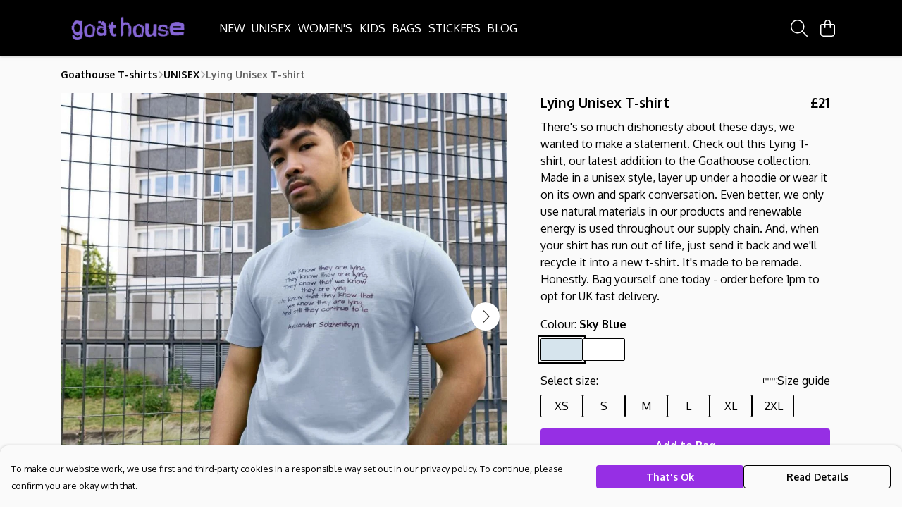

--- FILE ---
content_type: text/html
request_url: https://goathouse.co.uk/product/lying/
body_size: 3135
content:
<!DOCTYPE html>
<html lang="en">
  <head>
    <meta charset="UTF-8">
    <meta name="viewport" content="width=device-width, initial-scale=1.0">
    <link id="apple-touch-icon" rel="apple-touch-icon" href="#">
    <script type="module" crossorigin="" src="/assets/index.f52936b0.js"></script>
    <link rel="modulepreload" crossorigin="" href="/assets/vue.0ac7cc2d.js">
    <link rel="modulepreload" crossorigin="" href="/assets/sentry.13e8e62e.js">
    <link rel="stylesheet" href="/assets/index.dca9b00c.css">
  <link rel="manifest" href="/manifest.webmanifest"><title>Lying Unisex T-shirt</title><link crossorigin="" href="https://fonts.gstatic.com" rel="preconnect"><link href="https://images.teemill.com" rel="preconnect"><link as="fetch" href="https://goathouse.co.uk/omnis/v3/frontend/26497/getStoreCoreData/json/" rel="preload"><link as="fetch" href="/omnis/v3/division/26497/products/lying/" rel="preload"><link as="fetch" href="/omnis/v3/division/26497/products/lying/stock/" rel="preload"><link fetchpriority="high" as="image" imagesizes="(max-width: 768px) 100vw, 1080px" imagesrcset="https://images.podos.io/5e0qcjhwoo4fvqq4xsw7lfaxeo1ge5qljzbmoqqhldnscmkt.jpeg.webp?w=640&h=640&v=2 640w, https://images.podos.io/5e0qcjhwoo4fvqq4xsw7lfaxeo1ge5qljzbmoqqhldnscmkt.jpeg.webp?w=1080&h=1080&v=2 1080w" href="https://images.podos.io/5e0qcjhwoo4fvqq4xsw7lfaxeo1ge5qljzbmoqqhldnscmkt.jpeg.webp?w=1080&h=1080&v=2" rel="preload"><link data-vue-meta="1" href="https://goathouse.co.uk/product/lying/" rel="canonical"><link rel="modulepreload" crossorigin="" href="/assets/ProductPage.3295479e.js"><link rel="preload" as="style" href="/assets/ProductPage.9291810a.css"><link rel="modulepreload" crossorigin="" href="/assets/index.c7fec5e5.js"><link rel="modulepreload" crossorigin="" href="/assets/AddToCartPopup.2379125a.js"><link rel="modulepreload" crossorigin="" href="/assets/faCheck.57482a81.js"><link rel="modulepreload" crossorigin="" href="/assets/ProductReviewPopup.vue_vue_type_script_setup_true_lang.3d7cc070.js"><link rel="modulepreload" crossorigin="" href="/assets/index.1463e039.js"><link rel="modulepreload" crossorigin="" href="/assets/faImages.aabffb5f.js"><link rel="modulepreload" crossorigin="" href="/assets/SizeChartPopup.662d3c73.js"><link rel="preload" as="style" href="/assets/SizeChartPopup.92291e53.css"><link rel="modulepreload" crossorigin="" href="/assets/startCase.db8795e6.js"><link rel="modulepreload" crossorigin="" href="/assets/faThumbsUp.8fd4175d.js"><link rel="modulepreload" crossorigin="" href="/assets/faTruckFast.cf5b3d3a.js"><link rel="modulepreload" crossorigin="" href="/assets/faTruckFast.b430a48c.js"><link rel="modulepreload" crossorigin="" href="/assets/faClock.bad39b1e.js"><link rel="modulepreload" crossorigin="" href="/assets/faRulerHorizontal.279fe9e7.js"><link rel="modulepreload" crossorigin="" href="/assets/faPaintbrush.1347ae7f.js"><link rel="modulepreload" crossorigin="" href="/assets/ProductStock.a2e1bcdf.js"><link rel="preload" as="style" href="/assets/ProductStock.e62963f7.css"><link rel="modulepreload" crossorigin="" href="/assets/faInfoCircle.45ce26ae.js"><link rel="modulepreload" crossorigin="" href="/assets/EcoIcons.f86c9eb8.js"><link rel="modulepreload" crossorigin="" href="/assets/faSync.cdd8a900.js"><link rel="modulepreload" crossorigin="" href="/assets/faComment.1d33dbac.js"><link rel="modulepreload" crossorigin="" href="/assets/faChevronUp.f850314e.js"><link rel="modulepreload" crossorigin="" href="/assets/ProductImageCarousel.3d04dc72.js"><link rel="preload" as="style" href="/assets/ProductImageCarousel.04a3cc9e.css"><link rel="modulepreload" crossorigin="" href="/assets/faMicrochipAi.5be8b621.js"><link rel="modulepreload" crossorigin="" href="/assets/store.a1def350.js"><link rel="modulepreload" crossorigin="" href="/assets/logger.4caa3ceb.js"><link rel="modulepreload" crossorigin="" href="/assets/productProvider.7d508df2.js"><link rel="modulepreload" crossorigin="" href="/assets/confirm-leave-mixin.07b07054.js"><script>window.division_key = '26497';</script><meta data-vue-meta="1" vmid="author" content="Lying Unisex T-shirt" name="author"><meta data-vue-meta="1" vmid="url" content="https://goathouse.co.uk/product/lying/" name="url"><meta data-vue-meta="1" vmid="description" content="There's so much dishonesty about these days, we wanted to make a statement. Check out this Lying T-shirt, our latest addition to the Goathouse collect..." name="description"><meta data-vue-meta="1" vmid="og:type" content="website" property="og:type"><meta data-vue-meta="1" vmid="og:url" content="https://goathouse.co.uk/product/lying/" property="og:url"><meta data-vue-meta="1" vmid="og:title" content="Lying Unisex T-shirt" property="og:title"><meta data-vue-meta="1" vmid="og:description" content="There's so much dishonesty about these days, we wanted to make a statement. Check out this Lying T-shirt, our latest addition to the Goathouse collect..." property="og:description"><meta data-vue-meta="1" vmid="og:image" content="https://images.podos.io/5e0qcjhwoo4fvqq4xsw7lfaxeo1ge5qljzbmoqqhldnscmkt.jpeg" property="og:image"><meta vmid="og:site_name" content="Goathouse" property="og:site_name"><meta data-vue-meta="1" vmid="twitter:card" content="photo" property="twitter:card"><meta data-vue-meta="1" vmid="twitter:description" content="There's so much dishonesty about these days, we wanted to make a statement. Check out this Lying T-shirt, our latest addition to the Goathouse collect..." property="twitter:description"><meta data-vue-meta="1" vmid="twitter:title" content="Lying Unisex T-shirt" property="twitter:title"><meta data-vue-meta="1" vmid="twitter:image" content="https://images.podos.io/5e0qcjhwoo4fvqq4xsw7lfaxeo1ge5qljzbmoqqhldnscmkt.jpeg" property="twitter:image"><meta vmid="apple-mobile-web-app-capable" content="yes" property="apple-mobile-web-app-capable"><meta vmid="apple-mobile-web-app-status-bar-style" content="black" property="apple-mobile-web-app-status-bar-style"><meta vmid="apple-mobile-web-app-title" content="Goathouse" property="apple-mobile-web-app-title"><meta content="a694af3c0639b2cef4c894157af134ba" name="p:domain_verify"><meta content="59rri6ax8yj34u3v1l6o9kqed7t5au" name="facebook-domain-verification"><meta content="APNJr-IezTKgNxI2Jvc9smCq6ezQZTO7tLuGkThAoRo" name="google-site-verification"><style>@font-face {
  font-family: "Oxygen Fallback: Arial";
  src: local('Arial');
  ascent-override: 101.1195%;
  descent-override: 23.2243%;
  size-adjust: 101.5487%;
}
@font-face {
  font-family: "Oxygen Fallback: Roboto";
  src: local('Roboto');
  ascent-override: 101.2314%;
  descent-override: 23.25%;
  size-adjust: 101.4365%;
}</style></head>

  <body>
    <div id="app"></div>
    
  <noscript><iframe src="https://www.googletagmanager.com/ns.html?id=GTM-MH6RJHM" height="0" width="0" style="display:none;visibility:hidden"></iframe></noscript><noscript>This site relies on JavaScript to do awesome things, please enable it in your browser</noscript></body>
  <script>
    (() => {
      /**
       * Disable the default browser prompt for PWA installation
       * @see https://developer.mozilla.org/en-US/docs/Web/API/BeforeInstallPromptEvent
       */
      window.addEventListener('beforeinstallprompt', event => {
        event.preventDefault();
      });

      var activeWorker = navigator.serviceWorker?.controller;
      var appVersion = window.localStorage.getItem('appVersion');
      var validVersion = 'v1';

      if (!activeWorker) {
        window.localStorage.setItem('appVersion', validVersion);

        return;
      }

      if (!appVersion || appVersion !== validVersion) {
        window.localStorage.setItem('appVersion', validVersion);

        if (navigator.serviceWorker) {
          navigator.serviceWorker
            .getRegistrations()
            .then(function (registrations) {
              var promises = [];

              registrations.forEach(registration => {
                promises.push(registration.unregister());
              });

              if (window.caches) {
                caches.keys().then(cachedFiles => {
                  cachedFiles.forEach(cache => {
                    promises.push(caches.delete(cache));
                  });
                });
              }

              Promise.all(promises).then(function () {
                console.log('Reload Window: Index');
                window.location.reload();
              });
            });
        }
      }
    })();
  </script>
</html>


--- FILE ---
content_type: text/css
request_url: https://goathouse.co.uk/assets/TmlIconTray.0c46ceb9.css
body_size: 11
content:
.tml-icon-tray[data-v-3c7a2fe0]{margin:0 -.5em;display:flex;justify-content:left;flex-wrap:wrap}.tml-icon-tray .tml-icon>*[data-v-3c7a2fe0]{margin:0 .5em;color:inherit}.tml-icon-tray .tml-icon>* svg[data-v-3c7a2fe0]{width:auto;height:1em}
